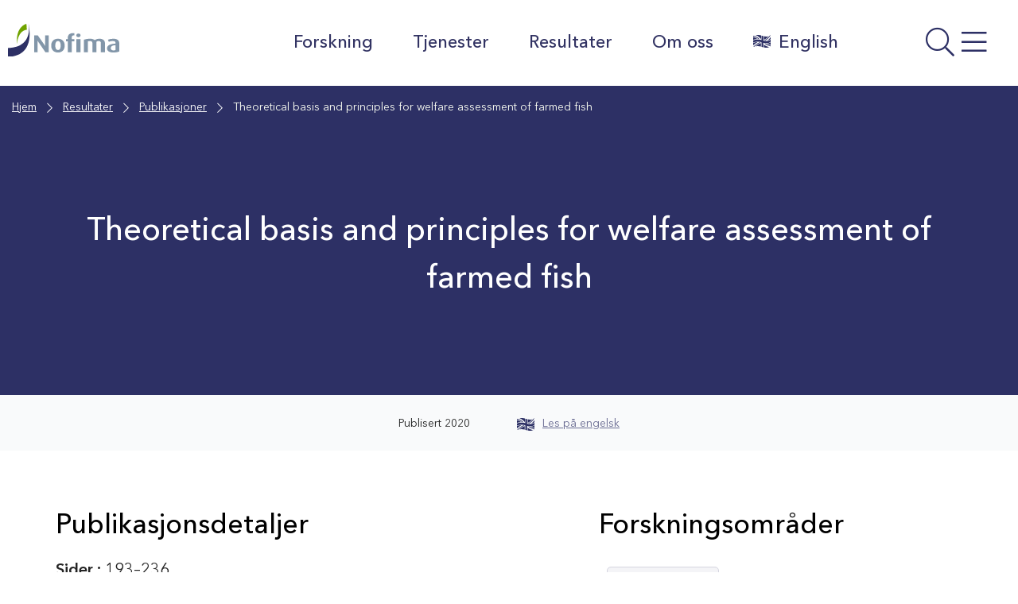

--- FILE ---
content_type: application/javascript; charset=UTF-8
request_url: https://nofima.no/wp-content/plugins/advanced-custom-fields-font-awesome/assets/js/input-v5.js?ver=5.0.2
body_size: 617
content:
(function($){
	
	function update_preview( value, parent ) {
		var class_prefix = ( ACFFA.major_version >= 5 ) ? '' : 'fa ';
		$( '.acf-field-setting-fa_live_preview .acf-input', parent ).html( '<i class="' + class_prefix + value + '" aria-hidden="true"></i>' );
		$( '.icon_preview', parent ).html( '<i class="' + class_prefix + value + '" aria-hidden="true"></i>' );
	}

	function select2_init_args( element, parent ) {
		return {
			key			: $( parent ).data('key'),
			allowNull	: $( element ).data('allow_null'),
			ajax		: 1,
			ajaxAction	: 'acf/fields/font-awesome/query'
		}
	}

	function select2_init( fa_field ) {
		var $select = $( fa_field );
		var parent = $( $select ).closest('.acf-field-font-awesome');

		update_preview( $select.val(), parent );

		acf.select2.init( $select, select2_init_args( fa_field, parent ), parent );
	}

	acf.add_action( 'select2_init', function( $input, args, settings, $field ) {
		if ( $field instanceof jQuery && $field.hasClass('fontawesome-edit') ) {
			$field.addClass('select2_initalized');
		}
	});

	// Adjust FontAwesome select2 field settings
	acf.add_filter( 'select2_args', function( args, $select, settings, $field ) {
		if ( $select.hasClass('select2-fontawesome') ) {
			if ( 4 == ACFFA.major_version ) {
				args.dropdownCssClass = 'fa-select2-drop fa4';
				args.containerCssClass = 'fa-select2 fa4'	
			}
			args.escapeMarkup = function( markup ) {
				if (typeof markup !== 'string') {
					return markup;
				}
				return acf.escHtml( markup ); 
			}
		}

		return args;
	});

	// Update FontAwesome field previews in field create area
	acf.add_action( 'open_field/type=font-awesome', function( $el ) {
		var $field_objects = $('.acf-field-object[data-type="font-awesome"]');

		$field_objects.each( function( index, field_object ) {
			update_preview( $( 'select.fontawesome-create', field_object ).val(), field_object );

			if ( $( '.acf-field[data-name="icon_sets"] input[type="checkbox"][value="custom"]:checked', field_object ).length ) {
				$( '.acf-field-setting-custom_icon_set', field_object ).show();
			} else {
				$( '.acf-field-setting-custom_icon_set', field_object ).hide();
			}

		});
	});

	// Uncheck standard icon set choices if 'custom icon set' is checked, and show the custom icon set select box
	$( document ).on( 'change', '.acf-field[data-name="icon_sets"] input[type="checkbox"]', function() {
		var parent = $( this ).closest('.acf-field-object-font-awesome');
		if ( $( this ).is('[value="custom"]') && $( this ).is(':checked') ) {
			$( 'input[type="checkbox"]:not([value="custom"])', parent ).prop('checked', false);
			$( '.acf-field-setting-custom_icon_set', parent ).show();
		} else {
			$( 'input[type="checkbox"][value="custom"]', parent ).prop('checked', false);
			$( '.acf-field-setting-custom_icon_set', parent ).hide();
		}
	});

	// Handle new menu items with FontAwesome fields assigned to them
	$( document ).on( 'menu-item-added', function( event, $menuMarkup ) {
		var $fa_fields = $( 'select.fontawesome-edit:not(.select2_initalized)', $menuMarkup );

		if ( $fa_fields.length ) {
			$fa_fields.each( function( index, fa_field ) {
				select2_init( fa_field );
			});
		}
	});

	// Update FontAwesome field previews and init select2 in field edit area
	acf.add_action( 'ready_field/type=font-awesome append_field/type=font-awesome show_field/type=font-awesome', function( $el ) {
		var $fa_fields = $( 'select.fontawesome-edit:not(.select2_initalized)', $el );

		if ( $fa_fields.length ) {
			$fa_fields.each( function( index, fa_field ) {
				select2_init( fa_field );
			});
		}
	});

	// Update FontAwesome field previews when value changes
	$( document ).on( 'select2:select', 'select.select2-fontawesome', function() {
		var $input = $( this );

		if ( $input.hasClass('fontawesome-create') ) {
			update_preview( $input.val(), $input.closest('.acf-field-object') );
			$('.acf-field-setting-default_label input').val( $( 'option:selected', $input ).html() );
		}

		if ( $input.hasClass('fontawesome-edit') ) {
			update_preview( $input.val(), $input.closest('.acf-field-font-awesome') );
		}
	});

})(jQuery);
